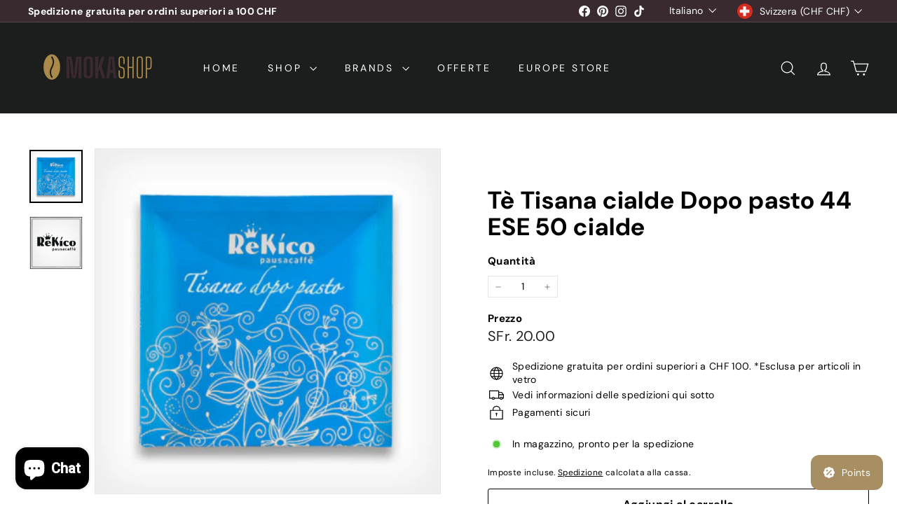

--- FILE ---
content_type: text/javascript
request_url: https://mokashop.ch/cdn/shop/t/25/assets/predictive-search.js?v=165210660372665716981752484809
body_size: 396
content:
import{EVENTS}from"@archetype-themes/utils/events";import{debounce}from"@archetype-themes/utils/utils";class PredictiveSearch extends HTMLElement{constructor(){super(),this.enabled=this.getAttribute("data-enabled"),this.context=this.getAttribute("data-context"),this.input=this.querySelector('input[type="search"]'),this.predictiveSearchResults=this.querySelector("#predictive-search"),this.closeBtn=this.querySelector(".btn--close-search"),this.screen=this.querySelector("[data-screen]"),this.SearchModal=this.closest("#SearchModal")||null,this.SearchModal&&new MutationObserver(mutations=>{mutations.forEach(mutation=>{mutation.attributeName==="class"&&mutation.target.className.indexOf("modal--is-active")>-1&&setTimeout(()=>{this.input.focus()},100)})}).observe(this.SearchModal,{attributes:!0})}connectedCallback(){this.enabled!=="false"&&(this.abortController=new AbortController,document.addEventListener(EVENTS.predictiveSearchOpen,e=>{e.detail.context===this.context&&(this.classList.add("is-active"),setTimeout(()=>{this.input.focus()},100),document.body.classList.add("predictive-overflow-hidden"))},{signal:this.abortController.signal}),this.input.addEventListener("keydown",()=>{this.classList.add("is-active")}),this.input.addEventListener("input",debounce(300,event=>{this.onChange(event)}).bind(this)),document.addEventListener(EVENTS.predictiveSearchClose,()=>{this.close()},{signal:this.abortController.signal}),document.addEventListener("keydown",evt=>{evt.keyCode===27&&this.close()},{signal:this.abortController.signal}),this.closeBtn.addEventListener("click",evt=>{evt.preventDefault(),this.close()},{signal:this.abortController.signal}),this.screen?.addEventListener("click",()=>{this.close()},{signal:this.abortController.signal}),document.addEventListener(EVENTS.headerSearchClose,()=>{this.close()}))}disconnectedCallback(){this.abortController.abort()}onChange(){const searchTerm=this.input.value.trim();searchTerm.length&&this.getSearchResults(searchTerm)}getSearchResults(searchTerm){const searchObj={q:searchTerm,"resources[limit]":3,"resources[limit_scope]":"each","resources[options][unavailable_products]":"last"},params=this.paramUrl(searchObj);fetch(`${window.Shopify.routes.root}search/suggest?${params}&section_id=search-results`).then(response=>{if(!response.ok){const error=new Error(response.status);throw this.close(),error}return response.text()}).then(text=>{const resultsMarkup=new DOMParser().parseFromString(text,"text/html").querySelector("#shopify-section-search-results").innerHTML;this.predictiveSearchResults.innerHTML=resultsMarkup,this.open()}).catch(error=>{throw this.close(),error})}open(){this.predictiveSearchResults.style.display="block"}close(){this.predictiveSearchResults.style.display="none",this.predictiveSearchResults.innerHTML="",this.classList.remove("is-active"),document.body.classList.remove("predictive-overflow-hidden"),this.contains(document.activeElement)&&document.activeElement.blur(),this.dispatchEvent(new CustomEvent(EVENTS.predictiveSearchCloseAll,{bubbles:!0}))}paramUrl(obj){return Object.keys(obj).map(function(key){return key+"="+encodeURIComponent(obj[key])}).join("&")}}customElements.define("predictive-search",PredictiveSearch);
//# sourceMappingURL=/cdn/shop/t/25/assets/predictive-search.js.map?v=165210660372665716981752484809
